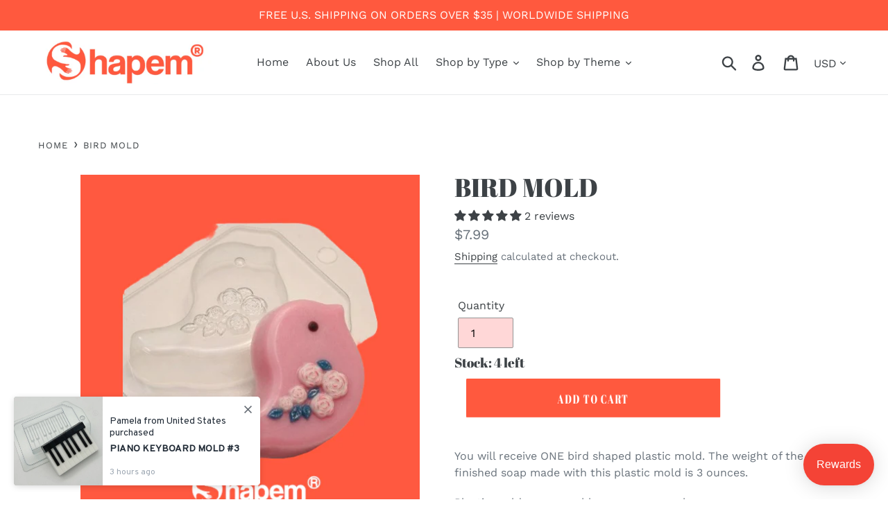

--- FILE ---
content_type: application/javascript; charset=UTF-8
request_url: https://trecovery.netlify.app/v1.js?cart_only=false&ga=false&icon1=&icon2=1f970&icon_animation=zoom&icon_speed=1&title_animation=fade_in&title_speed=1&shop=lovelyhobbysupplies.myshopify.com
body_size: 6915
content:
!function(){"use strict";function e(e){var t=this.constructor;return this.then((function(n){return t.resolve(e()).then((function(){return n}))}),(function(n){return t.resolve(e()).then((function(){return t.reject(n)}))}))}var t=setTimeout;function n(e){return Boolean(e&&void 0!==e.length)}function r(){}function o(e,t){return function(){e.apply(t,arguments)}}function i(e){if(!(this instanceof i))throw new TypeError("Promises must be constructed via new");if("function"!=typeof e)throw new TypeError("not a function");this._state=0,this._handled=!1,this._value=void 0,this._deferreds=[],l(e,this)}function a(e,t){for(;3===e._state;)e=e._value;0!==e._state?(e._handled=!0,i._immediateFn((function(){var n=1===e._state?t.onFulfilled:t.onRejected;if(null!==n){var r;try{r=n(e._value)}catch(e){return void s(t.promise,e)}c(t.promise,r)}else(1===e._state?c:s)(t.promise,e._value)}))):e._deferreds.push(t)}function c(e,t){try{if(t===e)throw new TypeError("A promise cannot be resolved with itself.");if(t&&("object"==typeof t||"function"==typeof t)){var n=t.then;if(t instanceof i)return e._state=3,e._value=t,void u(e);if("function"==typeof n)return void l(o(n,t),e)}e._state=1,e._value=t,u(e)}catch(t){s(e,t)}}function s(e,t){e._state=2,e._value=t,u(e)}function u(e){2===e._state&&0===e._deferreds.length&&i._immediateFn((function(){e._handled||i._unhandledRejectionFn(e._value)}));for(var t=0,n=e._deferreds.length;t<n;t++)a(e,e._deferreds[t]);e._deferreds=null}function f(e,t,n){this.onFulfilled="function"==typeof e?e:null,this.onRejected="function"==typeof t?t:null,this.promise=n}function l(e,t){var n=!1;try{e((function(e){n||(n=!0,c(t,e))}),(function(e){n||(n=!0,s(t,e))}))}catch(e){if(n)return;n=!0,s(t,e)}}i.prototype.catch=function(e){return this.then(null,e)},i.prototype.then=function(e,t){var n=new this.constructor(r);return a(this,new f(e,t,n)),n},i.prototype.finally=e,i.all=function(e){return new i((function(t,r){if(!n(e))return r(new TypeError("Promise.all accepts an array"));var o=Array.prototype.slice.call(e);if(0===o.length)return t([]);var i=o.length;function a(e,n){try{if(n&&("object"==typeof n||"function"==typeof n)){var c=n.then;if("function"==typeof c)return void c.call(n,(function(t){a(e,t)}),r)}o[e]=n,0==--i&&t(o)}catch(e){r(e)}}for(var c=0;c<o.length;c++)a(c,o[c])}))},i.resolve=function(e){return e&&"object"==typeof e&&e.constructor===i?e:new i((function(t){t(e)}))},i.reject=function(e){return new i((function(t,n){n(e)}))},i.race=function(e){return new i((function(t,r){if(!n(e))return r(new TypeError("Promise.race accepts an array"));for(var o=0,a=e.length;o<a;o++)i.resolve(e[o]).then(t,r)}))},i._immediateFn="function"==typeof setImmediate&&function(e){setImmediate(e)}||function(e){t(e,0)},i._unhandledRejectionFn=function(e){"undefined"!=typeof console&&console};var d=function(e){var t,n,r,o,a=(n=function(e){var t,n="("+e.toString()+")()",r=window.URL||window.webkitURL;try{t=new Blob([n],{type:"application/javascript"})}catch(e){window.BlobBuilder=window.BlobBuilder||window.WebKitBlobBuilder||window.MozBlobBuilder,(t=new BlobBuilder).append(n),t=t.getBlob()}return new Worker(r.createObjectURL(t))}((function(){for(var e=["ms","moz","webkit","o"],t=0;t<e.length&&!self.requestAnimationFrame;++t)self.requestAnimationFrame=self[e[t]+"RequestAnimationFrame"],self.cancelAnimationFrame=self[e[t]+"CancelAnimationFrame"]||self[e[t]+"CancelRequestAnimationFrame"];var n={};self.addEventListener("message",(function(e){var t=e.data,r=t.id;if("RPC"===t.type&&null!==r)if("setInterval"==t.method){var o=t.params[0];n[o]=self.setInterval((function(){self.postMessage({type:"interval",id:o})}),t.params[1]),self.postMessage({type:"RPC",id:r,result:o})}else"clearInterval"==t.method&&(self.clearInterval(n[t.params[0]]),delete n[t.params[0]])}))})),r={},t=0,o=function(e,r){var o=++t;return new i((function(t){n.addEventListener("message",(function e(r){var i=r.data;i&&"RPC"===i.type&&i.id===o&&(t(i.result),n.removeEventListener("message",e))})),n.postMessage({type:"RPC",method:e,id:o,params:r})}))},n.addEventListener("message",(function(e){var t=e.data;t&&"interval"===t.type&&r[t.id]&&r[t.id]()})),{set:function(e,t){var n=Date.now();return r[n]=e,o("setInterval",[n,t]),n},clear:function(e){return delete r[e],o("clearInterval",[e])}});var c,s,u,f,l,d,p,m,h,v,g,y=0;function w(){return document.querySelector('link[rel="icon"]')||document.querySelector('link[rel="shortcut icon"]')||document.querySelector('link[rel*="icon"]')}function b(){v&&(a.clear(v),v=null)}function _(e){return 2*(e+-.25)*Math.PI}function I(){++y>=m.uris.length&&(y=0),x(m.uris[y])}function x(e){var t=w(),n=t.getAttribute("href");n&&n==e||(g||(g=t.cloneNode(!0),t.parentNode.replaceChild(g,t)),g.setAttribute("href",e),u=g)}function A(){if("function"==typeof p.frame)p.frame(c,(function(){x(c.canvas.toDataURL())}));else{c.clearRect(0,0,p.size,p.size);var e=y%l/l;c.beginPath();var t=Math.round(p.size/2);c.arc(t,t,p.radius,_((n=e)+-.25)+_(Math.max(0,2*n-1)),function(e){return _(e+-.25)+_(Math.min(1,2*e))}(e)),c.stroke(),x(c.canvas.toDataURL())}var n;y+=l/100}return{init:function e(t){if("complete"===document.readyState){var n;if(p=Object.assign({size:16,radius:6,thickness:2,color:"#0F60A8",duration:5e3},t),u||((u=w())?(f=u.getAttribute("href"),h=u.getAttribute("type")):((u=document.createElement("link")).setAttribute("rel","icon"),document.head.appendChild(u),n="No default icon found, restore state will not work",console&&console.warn||setTimeout((function(){throw new Error(n)}),0))),b(),p.gif){if("undefined"==typeof parseGIF)throw new Error("parseGIF not defined, please include parseGIF.js file");parseGIF(p.gif).then((function(e){m=e}))}else s||(s=document.createElement("canvas")),s.width=s.height=p.size,(c=s.getContext("2d")).lineCap="round",c.lineWidth=p.thickness,c.strokeStyle=p.color,l=p.duration;d=!0}else setTimeout(e.bind(this,t),100)},start:function e(){if(d){if(!v)if(y=0,p.gif&&parseGIF){if(!m)return void setTimeout(e,100);v=a.set(I,20)}else v=a.set(A,20)}else setTimeout(e,100)},stop:function(){f?(u.setAttribute("href",f+"?"+Date.now()),u.setAttribute("type",h)):u&&u.parentNode&&u.parentNode.removeChild(u),b()},version:"{{VER}}"}},p=d();function m(e,t){var n=e*parseFloat(t||"1"),r=o();function o(){return(new Date).getTime()}return{frame:function(e){r+n>o()||(r=o(),e())}}}var h=function(e){var t,n=[1,.7],r=m(300,(e||{}).icon_speed);function o(){t=0}return o(),{frame:function(e,o,i){r.frame((function(){var r=o.pop();e.clearRect(0,0,r.size,r.size),(t+=1)>=n.length&&(t=0);var a=n[t];e.setTransform(a,0,0,a,-(a-1)*r.size/2,-(a-1)*r.size/2),e.drawImage(r.sourceImgNode,0,0,r.sourceWidth,r.sourceHeight,0,0,r.size,r.size),i()}))},reset:o}},v=function(e){var t,n=[1,.2],r=m(300,(e||{}).icon_speed);function o(){t=0}return o(),{frame:function(e,o,i){r.frame((function(){var r=o.pop();e.clearRect(0,0,r.size,r.size),(t+=1)>=n.length&&(t=0),e.globalAlpha=n[t],e.drawImage(r.sourceImgNode,0,0,r.sourceWidth,r.sourceHeight,0,0,r.size,r.size),i()}))},reset:o}},g=function(){function e(e,t){var n=new Image;n.onload=function(){t({size:32,sourceImgNode:n,sourceWidth:n.naturalWidth,sourceHeight:n.naturalHeight})},n.setAttribute("crossorigin","anonymous"),n.src=e}return{load:e,loadEmoji:function(t,n){e(function(e){return"https://twemoji.maxcdn.com/v/latest/72x72/"+e.toLowerCase()+".png"}(t),n)}}}(),y=function(e){var t,n,r=e||{},o=r.icon2,i=[!0,!1],a=m(300,r.icon_speed);function c(){n=0}return o&&g.loadEmoji(o,(function(e){t=e})),c(),{frame:function(e,r,o){a.frame((function(){if(t)var a=[r.pop(),t];else a=r;if((n+=1)>=i.length&&(n=0),i[n])var c=a[0];else c=a[1]||a[0];e.clearRect(0,0,c.size,c.size),e.drawImage(c.sourceImgNode,0,0,c.sourceWidth,c.sourceHeight,0,0,c.size,c.size),o()}))},reset:c}},w=function(e){var t=m(300,e.icon_speed);return{frame:function(e,n,r){t.frame((function(){var t=n.pop();e.clearRect(0,0,t.size,t.size),e.drawImage(t.sourceImgNode,0,0,t.sourceWidth,t.sourceHeight,0,0,t.size,t.size),r()}))},reset:function(){}}},b=function(e){var t,n,r=e,o=r.icon1;switch(o&&g.loadEmoji(o,(function(e){t=e})),r.icon_animation){case"opacity":n=v(r);break;case"zoom":n=h(r);break;case"replace":n=y(r);break;default:n=w(r)}return{frame:function(e,o,i){if(n){var a=[o];t&&a.push(t),r.i_ifw?r.i_ifw(n.frame,e,a,i):n.frame(e,a,i)}},reset:function(){n&&n.reset()}}},_=function(e){var t,n=e||{},r=m(300,n.title_speed),o=[!0,!1];function i(){t=0}return i(),{frame:function(e,i){r.frame((function(){if(n.title2)var r=[e.pop(),n.title2];else r=e;(t+=1)>=o.length&&(t=0),i(o[t]?r[0]:r[1]||r[0])}))},reset:i}},I=function(e){var t,n,r=m(300,(e||{}).title_speed);function o(){t=1,n=0}function i(e){return t=function(e){if(t<6)return t+1;var n=e.indexOf(" ",t);return n>0?n+1:e.length}(e),function(e){return t>=Math.min(30,e.length)}(e)?(n=5,e):e.substring(0,t)}return o(),{frame:function(e,o){r.frame((function(){var r;o(n?(r=e.pop(),(n-=1)<=0&&(t=1),r):i(e.pop()))}))},reset:o}},x=function(e){var t=m(300,e.title_speed);return{frame:function(e,n){t.frame((function(){n(e.pop())}))},reset:function(){}}},A=function(e){var t,n,r=e;function o(e){r.i_ut?r.i_ut(e):document.title=e}return{frame:function(){n||(n=r.i_it||document.title);var e=[n];r.title1&&e.push(r.title1),(t=t||function(){switch(r.title_animation){case"replace":return _(r);case"fade_in":return I(r);default:return x(r)}}()).frame(e,o)},reset:function(){t.reset(),t=!1,o(n),n=null}}};function S(e,t,n){var r=new XMLHttpRequest;r.onreadystatechange=function(){4==r.readyState&&(200==r.status?t(r.responseText):n())},r.open("GET",e,!0),r.send(null)}function k(e){switch(window.Shopify.shop){case"thighhightribe.myshopify.com":return 9e5}return 2e3}function z(e,t){switch(window.Shopify.shop){case"realnessofbeauty.myshopify.com":t.cartHasItems()?(e.title02||(e.title02=e.title2),e.title2="⏳ Your ethical cart is expiring!"):e.title02&&(e.title2=e.title02)}}function C(e){function t(){return localStorage.trecoveryCartIsDirty&&(delete localStorage.trecoveryCartIsDirty,delete localStorage.trecoveryCartHasItems,S("/cart.js",(function(e){JSON.parse(e).item_count>0?localStorage.trecoveryCartHasItems=!0:delete localStorage.trecoveryCartHasItems}),(function(){localStorage.trecoveryCartIsDirty=!0}))),localStorage.trecoveryCartHasItems}return{setDirty:function(){localStorage.trecoveryCartIsDirty=!0},triggersRecovery:function(){return"true"!=e.cart_only||t()},cartHasItems:t}}function j(e,t,n){var r=k(),o=C(e);function i(){return(new Date).getTime()}function a(){localStorage.trecoveryTabVisibleTimestamp=i(),o.setDirty(),n()}function c(){return parseInt(localStorage.trecoveryTabVisibleTimestamp||0)+r<i()&&o.triggersRecovery()}function s(){"visible"==document.visibilityState?a():c()?(z(e,o),t()):n()}a(),setInterval(s,1e3),document.addEventListener("visibilitychange",s)}function B(){sessionStorage.trecoveryIsDistracted||(sessionStorage.trecoveryIsDistracted=!0,delete sessionStorage.trecoveryIsRecovered,F("Visitor Left"))}function R(){sessionStorage.trecoveryIsDistracted&&(sessionStorage.trecoveryIsRecovered||(sessionStorage.trecoveryIsRecovered=!0,delete sessionStorage.trecoveryIsDistracted,F("Visitor Returned")))}function F(e){window.dataLayer?dataLayer.push({event:"[Browser Tab Recovery] "+e,category:"Browser Tab Recovery",action:e}):window.ga&&window.ga("send","event","Browser Tab Recovery",e)}function T(e){e?R():B()}var O=function(e){var t,n,r=e,o=r.i_ssf||j,i=("1"==r.ga||"true"==r.ga)&&T,a=b(r),c=A(r),s=function(){n&&(n=!1,i&&i(!0),p.stop(),a.reset(),c.reset())},u=function(){n||(n=!0,i&&i(!1),p.start())},f=function(e,n){t&&a.frame(e,t,n),c.frame()},l=r.i_lii||function(e){var t=document.querySelector("[rel*=icon]");t&&g.load(t.href,e)};return{init:function(){p.init({size:32,frame:f}),o(r,u,s),l((function(e){t=e}))},stop:s}},E="undefined"!=typeof globalThis?globalThis:"undefined"!=typeof window?window:"undefined"!=typeof global?global:"undefined"!=typeof self?self:{};function D(e,t){return e(t={exports:{}},t.exports),t.exports}var q=D((function(e,t){!function(t,n){e.exports=n(t)}("undefined"!=typeof self?self:"undefined"!=typeof window?window:E,(function(t){t=t||{};var n=t.Base64,r="2.5.2",o;if(e.exports)try{o=eval("require('buffer').Buffer")}catch(e){o=void 0}var i="ABCDEFGHIJKLMNOPQRSTUVWXYZabcdefghijklmnopqrstuvwxyz0123456789+/",a=function(e){for(var t={},n=0,r=e.length;n<r;n++)t[e.charAt(n)]=n;return t}(i),c=String.fromCharCode,s=function(e){if(e.length<2)return(t=e.charCodeAt(0))<128?e:t<2048?c(192|t>>>6)+c(128|63&t):c(224|t>>>12&15)+c(128|t>>>6&63)+c(128|63&t);var t=65536+1024*(e.charCodeAt(0)-55296)+(e.charCodeAt(1)-56320);return c(240|t>>>18&7)+c(128|t>>>12&63)+c(128|t>>>6&63)+c(128|63&t)},u=/[\uD800-\uDBFF][\uDC00-\uDFFFF]|[^\x00-\x7F]/g,f=function(e){return e.replace(u,s)},l=function(e){var t=[0,2,1][e.length%3],n=e.charCodeAt(0)<<16|(e.length>1?e.charCodeAt(1):0)<<8|(e.length>2?e.charCodeAt(2):0);return[i.charAt(n>>>18),i.charAt(n>>>12&63),t>=2?"=":i.charAt(n>>>6&63),t>=1?"=":i.charAt(63&n)].join("")},d=t.btoa?function(e){return t.btoa(e)}:function(e){return e.replace(/[\s\S]{1,3}/g,l)},p=function(e){return"[object Uint8Array]"===Object.prototype.toString.call(e)?e.toString("base64"):d(f(String(e)))},m=function(e,t){return t?p(String(e)).replace(/[+\/]/g,(function(e){return"+"==e?"-":"_"})).replace(/=/g,""):p(e)},h=function(e){return m(e,!0)},v=/[\xC0-\xDF][\x80-\xBF]|[\xE0-\xEF][\x80-\xBF]{2}|[\xF0-\xF7][\x80-\xBF]{3}/g,g=function(e){switch(e.length){case 4:var t=((7&e.charCodeAt(0))<<18|(63&e.charCodeAt(1))<<12|(63&e.charCodeAt(2))<<6|63&e.charCodeAt(3))-65536;return c(55296+(t>>>10))+c(56320+(1023&t));case 3:return c((15&e.charCodeAt(0))<<12|(63&e.charCodeAt(1))<<6|63&e.charCodeAt(2));default:return c((31&e.charCodeAt(0))<<6|63&e.charCodeAt(1))}},y=function(e){return e.replace(v,g)},w=function(e){var t=e.length,n=t%4,r=(t>0?a[e.charAt(0)]<<18:0)|(t>1?a[e.charAt(1)]<<12:0)|(t>2?a[e.charAt(2)]<<6:0)|(t>3?a[e.charAt(3)]:0),o=[c(r>>>16),c(r>>>8&255),c(255&r)];return o.length-=[0,0,2,1][n],o.join("")},b=t.atob?function(e){return t.atob(e)}:function(e){return e.replace(/\S{1,4}/g,w)},_=function(e){return b(String(e).replace(/[^A-Za-z0-9\+\/]/g,""))},I=o?o.from&&Uint8Array&&o.from!==Uint8Array.from?function(e){return(e.constructor===o.constructor?e:o.from(e,"base64")).toString()}:function(e){return(e.constructor===o.constructor?e:new o(e,"base64")).toString()}:function(e){return y(b(e))},x=function(e){return I(String(e).replace(/[-_]/g,(function(e){return"-"==e?"+":"/"})).replace(/[^A-Za-z0-9\+\/]/g,""))},A=function(){var e=t.Base64;return t.Base64=n,e};if(t.Base64={VERSION:r,atob:_,btoa:d,fromBase64:x,toBase64:m,utob:f,encode:m,encodeURI:h,btou:y,decode:x,noConflict:A,__buffer__:o},"function"==typeof Object.defineProperty){var S=function(e){return{value:e,enumerable:!1,writable:!0,configurable:!0}};t.Base64.extendString=function(){Object.defineProperty(String.prototype,"fromBase64",S((function(){return x(this)}))),Object.defineProperty(String.prototype,"toBase64",S((function(e){return m(this,e)}))),Object.defineProperty(String.prototype,"toBase64URI",S((function(){return m(this,!0)})))}}return t.Meteor&&(Base64=t.Base64),e.exports&&(e.exports.Base64=t.Base64),{Base64:t.Base64}}))})),L=q.Base64;function P(e,t){var n={};e.replace(/[?&]+([^=&]+)=([^&]*)/gi,(function(e,r,o){"shop"!=r&&(n[r]=t(o))}));return n}function H(){var e={};for(var t in document.scripts){var n=document.scripts[t];n.src&&-1!=n.src.indexOf("trecovery.netlify.app/v1")?Object.assign(e,P(n.src,decodeURIComponent)):n.src&&-1!=n.src.indexOf("trecovery.netlify.app/var")&&Object.assign(e,P(n.src,L.decode))}return e}function N(){let e=!1;var t;return t=navigator.userAgent||navigator.vendor||window.opera,(/(android|bb\d+|meego).+mobile|avantgo|bada\/|blackberry|blazer|compal|elaine|fennec|hiptop|iemobile|ip(hone|od)|iris|kindle|lge |maemo|midp|mmp|mobile.+firefox|netfront|opera m(ob|in)i|palm( os)?|phone|p(ixi|re)\/|plucker|pocket|psp|series(4|6)0|symbian|treo|up\.(browser|link)|vodafone|wap|windows ce|xda|xiino/i.test(t)||/1207|6310|6590|3gso|4thp|50[1-6]i|770s|802s|a wa|abac|ac(er|oo|s\-)|ai(ko|rn)|al(av|ca|co)|amoi|an(ex|ny|yw)|aptu|ar(ch|go)|as(te|us)|attw|au(di|\-m|r |s )|avan|be(ck|ll|nq)|bi(lb|rd)|bl(ac|az)|br(e|v)w|bumb|bw\-(n|u)|c55\/|capi|ccwa|cdm\-|cell|chtm|cldc|cmd\-|co(mp|nd)|craw|da(it|ll|ng)|dbte|dc\-s|devi|dica|dmob|do(c|p)o|ds(12|\-d)|el(49|ai)|em(l2|ul)|er(ic|k0)|esl8|ez([4-7]0|os|wa|ze)|fetc|fly(\-|_)|g1 u|g560|gene|gf\-5|g\-mo|go(\.w|od)|gr(ad|un)|haie|hcit|hd\-(m|p|t)|hei\-|hi(pt|ta)|hp( i|ip)|hs\-c|ht(c(\-| |_|a|g|p|s|t)|tp)|hu(aw|tc)|i\-(20|go|ma)|i230|iac( |\-|\/)|ibro|idea|ig01|ikom|im1k|inno|ipaq|iris|ja(t|v)a|jbro|jemu|jigs|kddi|keji|kgt( |\/)|klon|kpt |kwc\-|kyo(c|k)|le(no|xi)|lg( g|\/(k|l|u)|50|54|\-[a-w])|libw|lynx|m1\-w|m3ga|m50\/|ma(te|ui|xo)|mc(01|21|ca)|m\-cr|me(rc|ri)|mi(o8|oa|ts)|mmef|mo(01|02|bi|de|do|t(\-| |o|v)|zz)|mt(50|p1|v )|mwbp|mywa|n10[0-2]|n20[2-3]|n30(0|2)|n50(0|2|5)|n7(0(0|1)|10)|ne((c|m)\-|on|tf|wf|wg|wt)|nok(6|i)|nzph|o2im|op(ti|wv)|oran|owg1|p800|pan(a|d|t)|pdxg|pg(13|\-([1-8]|c))|phil|pire|pl(ay|uc)|pn\-2|po(ck|rt|se)|prox|psio|pt\-g|qa\-a|qc(07|12|21|32|60|\-[2-7]|i\-)|qtek|r380|r600|raks|rim9|ro(ve|zo)|s55\/|sa(ge|ma|mm|ms|ny|va)|sc(01|h\-|oo|p\-)|sdk\/|se(c(\-|0|1)|47|mc|nd|ri)|sgh\-|shar|sie(\-|m)|sk\-0|sl(45|id)|sm(al|ar|b3|it|t5)|so(ft|ny)|sp(01|h\-|v\-|v )|sy(01|mb)|t2(18|50)|t6(00|10|18)|ta(gt|lk)|tcl\-|tdg\-|tel(i|m)|tim\-|t\-mo|to(pl|sh)|ts(70|m\-|m3|m5)|tx\-9|up(\.b|g1|si)|utst|v400|v750|veri|vi(rg|te)|vk(40|5[0-3]|\-v)|vm40|voda|vulc|vx(52|53|60|61|70|80|81|83|85|98)|w3c(\-| )|webc|whit|wi(g |nc|nw)|wmlb|wonu|x700|yas\-|your|zeto|zte\-/i.test(t.substr(0,4)))&&(e=!0),e}function M(){switch(window.Shopify.shop){case"funasfook.myshopify.com":var e=window.location.pathname;if("/"!=e&&0!=e.indexOf("/products")&&0!=e.indexOf("/collections")&&0!=e.indexOf("/cart")&&0!=e.indexOf("/search"))return!0}}"function"!=typeof Object.assign&&Object.defineProperty(Object,"assign",{value:function(e,t){if(null==e)throw new TypeError("Cannot convert undefined or null to object");for(var n=Object(e),r=1;r<arguments.length;r++){var o=arguments[r];if(null!=o)for(var i in o)Object.prototype.hasOwnProperty.call(o,i)&&(n[i]=o[i])}return n},writable:!0,configurable:!0}),window.trecoveryInitialized||N()||M()||(window.trecoveryInitialized=!0,O(H()).init())}();
